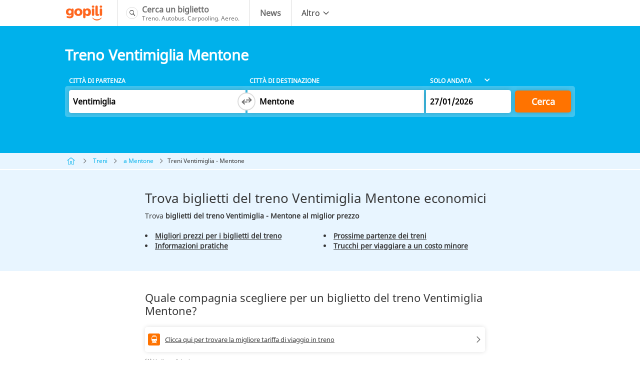

--- FILE ---
content_type: text/html; charset=UTF-8
request_url: https://www.gopili.it/treni-ventimiglia-mentone
body_size: 8805
content:
<!doctype html><html lang="it" style=""><head><meta charset="utf-8"><title>Treno Ventimiglia Mentone economico | Gopili</title><meta name="viewport" content="width=device-width, initial-scale=1"><meta name="csrf-token" content="pQ4rjc2V2pneu3RfUYaCEhqO13DMrtN5mwX6okBs"><meta name="description" content="Trova tutti i migliori prezzi per un biglietto del treno da Ventimiglia a Mentone, e confronta tutte le offerte per treno, pullman, carpooling e aereo." ><meta name="author" content="Gopili" ><meta name="robots" content="index, follow" ><meta name="google" content="nositelinkssearchbox" ><meta name="application-name" content="Gopili IT" ><meta property="og:title" content="Con gopili: paga di meno, viaggia di più!" ><meta property="og:site_name" content="Gopili.it" ><meta property="og:country-name" content="Italy" ><meta property="og:url" content="https://www.gopili.it/treni-ventimiglia-mentone" ><meta property="og:image" content="https://www.gopili.it/kimages/gp-logo.svg" ><meta property="og:type" content="website" ><meta property="og:description" content="Trova il tuo biglietto per treno, pullman, aereo o il tuo posto in carpooling al miglior prezzo." ><link rel="canonical" href="https://www.gopili.it/treni-ventimiglia-mentone"/><link rel="shortcut icon" type="image/x-icon" href="https://www.gopili.it/kimages/favicon_gp.ico" /><link rel="apple-touch-icon" href="https://www.gopili.it/kimages/apple-touch-icon.png" /><link rel="apple-touch-icon" sizes="57x57" href="https://www.gopili.it/kimages/apple-touch-icon-57x57.png" /><link rel="apple-touch-icon" sizes="72x72" href="https://www.gopili.it/kimages/apple-touch-icon-72x72.png" /><link rel="apple-touch-icon" sizes="76x76" href="https://www.gopili.it/kimages/apple-touch-icon-76x76.png" /><link rel="apple-touch-icon" sizes="114x114" href="https://www.gopili.it/kimages/apple-touch-icon-114x114.png" /><link rel="apple-touch-icon" sizes="120x120" href="https://www.gopili.it/kimages/apple-touch-icon-120x120.png" /><link rel="apple-touch-icon" sizes="144x144" href="https://www.gopili.it/kimages/apple-touch-icon-144x144.png" /><link rel="apple-touch-icon" sizes="152x152" href="https://www.gopili.it/kimages/apple-touch-icon-152x152.png" /><link rel="apple-touch-icon" sizes="180x180" href="https://www.gopili.it/kimages/apple-touch-icon-180x180.png" /><link rel="preload" as="font" href="https://www.gopili.it/fonts/NotoSans-Regular.woff2" type="font/woff2" crossorigin="anonymous"><link rel="preload" as="font" href="https://www.gopili.it/fonts/kute-font.woff2" type="font/woff2" crossorigin="anonymous"><link href="/kcss/gp-app.css?id=23fc5aa2758598e55fde" rel="stylesheet" type="text/css" /><script type="text/javascript" src="https://cache.consentframework.com/js/pa/36928/c/d2KVm/stub"></script><script type="text/javascript" src="https://choices.consentframework.com/js/pa/36928/c/d2KVm/cmp" async></script><link rel="preconnect" href="//www.googletagmanager.com"><link rel="dns-prefetch" href="//www.googletagmanager.com"><link rel="preconnect" href="//www.googletagservices.com"><link rel="dns-prefetch" href="//www.googletagservices.com"><link rel="preconnect" href="//www.google.com"><link rel="dns-prefetch" href="//www.google.com"><link rel="preconnect" href="//www.google-analytics.com"><link rel="dns-prefetch" href="//www.google-analytics.com"><script> var KB = { "dist": "kute", "GTM_ID": "GTM-NMFJ2VZ", "GTM_EXTRA": "" }; (function(w,d,s,l,i){w[l]=w[l]||[];w[l].push({'gtm.start': new Date().getTime(),event:'gtm.js'});var f=d.getElementsByTagName(s)[0], j=d.createElement(s),dl=l!='dataLayer'?'&l='+l:'';j.async=true;j.src= 'https://www.googletagmanager.com/gtm.js?id='+i+dl+KB.GTM_EXTRA;f.parentNode.insertBefore(j,f); })(window,document,'script','dataLayer', KB.GTM_ID); </script></head><body ><noscript><iframe src="https://www.googletagmanager.com/ns.html?id=GTM-NMFJ2VZ" height="0" width="0" style="display:none;visibility:hidden"></iframe></noscript><div id="app"><nav class="navbar" role="navigation" aria-label="main navigation"><div class="container"><div class="navbar-brand"><a class="navbar-item navbar-logo" href="/"><img src="https://www.gopili.it/kimages/gp-logo.svg" alt="Gopili" width="77" height="32"></a><a role="button" class="navbar-burger burger" aria-label="menu" aria-expanded="false" data-target="navbar"><span aria-hidden="true"></span><span aria-hidden="true"></span><span aria-hidden="true"></span></a></div><div class="navbar-menu" id="navbar"><div class="navbar-start"><a href="/" class="navbar-item navbar-item--search is-flex"><span class="is-flex icon navbar__icon navbar__icon--search"><i class="ic-search"></i></span><span class="is-flex is-vertical"><span class="is-block"><b> Cerca un biglietto </b></span><span class="is-block is-legend"> Treno. Autobus. Carpooling. Aereo. </span></span></a><a href="https://blog.gopili.it " class="navbar-item is-flex"><span class="is-flex icon is-hidden-desktop navbar__icon navbar__icon--news"><i class="ic-news"></i></span><span class="is-flex is-vertical"><span class="is-block"><b> News </b></span></span></a><div class="navbar-item has-dropdown is-hoverable"><a class="navbar-link is-arrowless is-hidden-touch"><span>Altro</span><span class="icon"><i class="ic-chevron-down-light"></i></span></a><div class="navbar-dropdown"><a href="/treni" class="navbar-item"><span class="icon navbar__icon navbar__icon--train"><i class="ic-train"></i></span><span>Treno</span></a><a href="/autobus" class="navbar-item"><span class="icon navbar__icon navbar__icon--coach"><i class="ic-bus"></i></span><span>Autobus</span></a></div></div></div></div></div></nav><main><section class="hero "><div class="hero-body"><div class="container"><h1 class="title is-1 has-favorite-journey"> Treno Ventimiglia Mentone </h1><favorite-journey-button city-departure-id="291" city-arrival-id="78" ></favorite-journey-button><search-engine initial-departure-city-id="43609" initial-arrival-city-id="27504" initial-departure-date="" initial-return-date="" publisher="gpit" allow-return-trip has-compare-site ></search-engine><div id="prerendered-search-engine"><div id="search-engine" class="search-engine"><div class="labels columns is-marginless is-hidden-mobile"><div class="column is-paddingless"><label>Citt&#xE0; di partenza</label></div><div class="column is-paddingless"><label>Citt&#xE0; di destinazione</label></div><div class="col-date column is-paddingless"><div class="wrapper"><select><option value="one-way" selected="selected">Solo Andata</option><option value="round-trip">Andata e ritorno</option></select></div></div><div class="submit column is-narrow"></div></div><div class="fields columns is-marginless"><div class="fieldset col-cities is-horizontal-tablet column is-paddingless"><div class="modown autocomplete"><div class="base"><div class="name"><label>Da</label><input type="text"><button class="clear" style="display: none;"><span class="icon"><i class="ic-checkoffcircle"></i></span></button></div></div><div class="body"><div class="header"><div class="close"><span class="icon"><i class="ic-chevron-left-light"></i></span></div><div class="name"><input type="text"><button class="clear" style="display: none;"><span class="icon"><i class="ic-checkoffcircle"></i></span></button></div><div class="geoloc"><a>Posizione attuale</a></div></div></div></div><div class="swap-cities"><button class="search_switch_city_gtm"><span class="icon"><i class="ic-change search_switch_city_gtm"></i></span></button></div><div class="modown autocomplete"><div class="base"><div class="name"><label>A</label><input type="text"><button class="clear" style="display: none;"><span class="icon"><i class="ic-checkoffcircle"></i></span></button></div></div><div class="body"><div class="header"><div class="close"><span class="icon"><i class="ic-chevron-left-light"></i></span></div><div class="name"><input type="text"><button class="clear" style="display: none;"><span class="icon"><i class="ic-checkoffcircle"></i></span></button></div><div class="geoloc"><a>Posizione attuale</a></div></div></div></div></div><div class="fieldset col-date column is-paddingless"><div class="add-return-trip is-hidden"><p><a>Ajouter un retour</a></p></div><div class="modown datepicker"><div class="base"><div class="date"><label>Andata</label><input type="text" placeholder="(facoltativo)" size="8"></div></div><div class="body"><div class="header"><div class="picker-title">Tragitto di andata</div><div class="close"><span class="icon"><i class="ic-checkoff"></i></span></div></div></div></div></div><div class="submit column is-narrow"><button id="search-multimodal-button" class="button is-primary is-large">Cerca</button></div></div></div></div></div></div></section><section class="section is-breadcrumb is-fullwidth is-paddingless "><div class="container"><nav class="breadcrumb is-small" aria-label="breadcrumbs"><ul><li><a href="https://www.gopili.it/"><span class="icon"><i class="ic-home"></i></span></a></li><li><a href="https://www.gopili.it/treni">Treni</a></li><li><a href="https://www.gopili.it/treni/citta/mentone">a Mentone</a></li><li> Treni Ventimiglia - Mentone </li></ul></nav></div></section><section class="section has-background-blue-light"><div class="container"><div class="columns is-marginless"><div class="column is-paddingless"><h2 class="title is-2">Trova biglietti del treno Ventimiglia Mentone economici</h2><p class="text"> Trova <strong>biglietti del treno Ventimiglia - Mentone al miglior prezzo</strong></p><ul class="list has-bullets has-2-col"><li><a href="#migliorprezzo"> Migliori prezzi per i biglietti del treno </a></li><li><a href="#informazionipratiche"> Informazioni pratiche </a></li><li><a href="#prossimepartenze"> Prossime partenze dei treni </a></li><li><a href="#trucchi"> Trucchi per viaggiare a un costo minore </a></li></ul></div><div class="column is-ad is-narrow is-hidden-touch" style="width: 320px"></div></div></div></section><section class="section"><div class="container"><div class="columns is-desktop is-marginless"><div class="column is-ad is-paddingless is-hidden-desktop"><div class="promo is-320x100" style="max-width: 320px;max-height: 100px;"><div id="div-gpt-ad-1481617480589-0" class="is-hidden-desktop"></div></div></div><div class="column is-paddingless" id="offerta"><div class="partners-table-ad"><h2 class="title is-3"> Quale compagnia scegliere per un biglietto del treno Ventimiglia Mentone? </h2><table class="is-flex is-promoted"><tbody><tr class="is-train" data-kb-click-href="/search/ventimiglia_43609/mentone_27504/2026-01-27-0/"><td class="is-empty" colspan="6"> Clicca qui per trovare la migliore tariffa di viaggio in treno </td></tr></tbody></table><p class="text is-tiny"><a href="#note-1"> (1)&nbsp;Vedi condizioni </a></p></div></div><div class="column is-ad is-paddingless is-hidden-touch is-narrow-desktop" style="margin-left: 20px;"><div class="promo is-300x250" style="width: 300px;height: 250px;"><div id="div-gpt-ad-1349719370049-0" class="is-hidden-touch"></div></div></div><div class="column is-ad is-paddingless is-hidden-desktop"><div class="promo is-300x250" style="max-width: 300px;max-height: 250px;"><div id="div-gpt-ad-1349719370049-1" class="is-hidden-desktop"></div></div></div></div></div></section><section class="section has-separator is-ad is-hidden-touch"><div class="container"><div class="columns is-marginless"><div class="column is-ad is-paddingless"><div class="promo is-728x90" style="width: 728px;max-height: 90px;"><div id="div-gpt-ad-1349717754201-0" class="is-hidden-touch"></div></div></div><div class="column is-paddingless is-narrow"></div></div></div></section><div class="section has-background-light"><div class="container"><div class="columns is-marginless" id="migliorprezzo"><div class="column is-paddingless"><div class="calendar-ad"><h2 class="title is-3"> Treni Ventimiglia Mentone: i migliori prezzi per i prossimi giorni </h2><div class="days" data-kb-accordion data-kb-accordion-items=".day" data-kb-accordion-triggers=".header"><div class="day is-active "><div class="header"> lunedì 26 gennaio </div><div class="body"><div class="row is-train is-promoted" data-kb-click-href="/redirect/?partner_id=56&amp;departure_latitude=43.7896&amp;departure_longitude=7.60872&amp;arrival_latitude=43.7641&amp;arrival_longitude=7.48207&amp;outbound_date=MjAyNi0wMS0yNlQwMDowMDowMCswMTAw&amp;departure_code=81260&amp;arrival_code=77292&amp;departure_place_id=43609&amp;arrival_place_id=27504&amp;departure_place_name=Ventimiglia&amp;arrival_place_name=Mentone&amp;origine=Gopili IT&amp;rubrique=train_journey&amp;emplacement=result_calendar&amp;complement=" data-kb-click-new-window ><div class="carrier"><figure class="image"><img data-src="/kimages/logos/partners/partner_logo_56.svg" alt="kombo" width="60" height="30"></figure></div><div class="price"><span class="icon"><i class="ic-search"></i></span></div></div><div class="row is-bus" data-kb-click-href="/redirect/?partner_id=40&amp;departure_latitude=43.81423&amp;departure_longitude=7.771806&amp;arrival_latitude=43.6649258703&amp;arrival_longitude=7.2098453537&amp;outbound_date=MjAyNi0wMS0yNlQwMDowMDowMCswMTAw&amp;departure_code=SRO&amp;arrival_code=NIC&amp;departure_place_id=43609&amp;arrival_place_id=27504&amp;departure_place_name=Ventimiglia&amp;arrival_place_name=Mentone&amp;origine=Gopili IT&amp;rubrique=train_journey&amp;emplacement=result_calendar&amp;complement=alternative" data-kb-click-new-window><div class="carrier"> BlaBlaCar Bus </div><div class="price"><span class="icon"><i class="ic-search"></i></span></div></div><div class="row is-carpooling" data-kb-click-href="/redirect/?partner_id=24&amp;departure_latitude=43.78960037231445&amp;departure_longitude=7.608719825744629&amp;arrival_latitude=43.7765007019043&amp;arrival_longitude=7.504350185394287&amp;outbound_date=MjAyNi0wMS0yNlQwMDowMDowMCswMTAw&amp;departure_code=Ventimiglia&amp;arrival_code=Menton&amp;departure_place_id=43609&amp;arrival_place_id=27504&amp;departure_place_name=Ventimiglia&amp;arrival_place_name=Mentone&amp;origine=Gopili IT&amp;rubrique=train_journey&amp;emplacement=result_calendar&amp;complement=alternative" data-kb-click-new-window><div class="carrier"> BlaBlaCar </div><div class="price"><span class="icon"><i class="ic-search"></i></span></div></div></div></div><div class="day "><div class="header"> martedì 27 gennaio </div><div class="body"><div class="row is-train is-promoted" data-kb-click-href="/redirect/?partner_id=56&amp;departure_latitude=43.7896&amp;departure_longitude=7.60872&amp;arrival_latitude=43.7641&amp;arrival_longitude=7.48207&amp;outbound_date=MjAyNi0wMS0yN1QwMDowMDowMCswMTAw&amp;departure_code=81260&amp;arrival_code=77292&amp;departure_place_id=43609&amp;arrival_place_id=27504&amp;departure_place_name=Ventimiglia&amp;arrival_place_name=Mentone&amp;origine=Gopili IT&amp;rubrique=train_journey&amp;emplacement=result_calendar&amp;complement=" data-kb-click-new-window ><div class="carrier"><figure class="image"><img data-src="/kimages/logos/partners/partner_logo_56.svg" alt="kombo" width="60" height="30"></figure></div><div class="price"><span class="icon"><i class="ic-search"></i></span></div></div><div class="row is-bus" data-kb-click-href="/redirect/?partner_id=40&amp;departure_latitude=43.81423&amp;departure_longitude=7.771806&amp;arrival_latitude=43.6649258703&amp;arrival_longitude=7.2098453537&amp;outbound_date=MjAyNi0wMS0yN1QwMDowMDowMCswMTAw&amp;departure_code=SRO&amp;arrival_code=NIC&amp;departure_place_id=43609&amp;arrival_place_id=27504&amp;departure_place_name=Ventimiglia&amp;arrival_place_name=Mentone&amp;origine=Gopili IT&amp;rubrique=train_journey&amp;emplacement=result_calendar&amp;complement=alternative" data-kb-click-new-window><div class="carrier"> BlaBlaCar Bus </div><div class="price"><span class="icon"><i class="ic-search"></i></span></div></div><div class="row is-carpooling" data-kb-click-href="/redirect/?partner_id=24&amp;departure_latitude=43.78960037231445&amp;departure_longitude=7.608719825744629&amp;arrival_latitude=43.7765007019043&amp;arrival_longitude=7.504350185394287&amp;outbound_date=MjAyNi0wMS0yN1QwMDowMDowMCswMTAw&amp;departure_code=Ventimiglia&amp;arrival_code=Menton&amp;departure_place_id=43609&amp;arrival_place_id=27504&amp;departure_place_name=Ventimiglia&amp;arrival_place_name=Mentone&amp;origine=Gopili IT&amp;rubrique=train_journey&amp;emplacement=result_calendar&amp;complement=alternative" data-kb-click-new-window><div class="carrier"> BlaBlaCar </div><div class="price"><span class="icon"><i class="ic-search"></i></span></div></div></div></div><div class="day "><div class="header"> mercoledì 28 gennaio </div><div class="body"><div class="row is-train is-promoted" data-kb-click-href="/redirect/?partner_id=56&amp;departure_latitude=43.7896&amp;departure_longitude=7.60872&amp;arrival_latitude=43.7641&amp;arrival_longitude=7.48207&amp;outbound_date=MjAyNi0wMS0yOFQwMDowMDowMCswMTAw&amp;departure_code=81260&amp;arrival_code=77292&amp;departure_place_id=43609&amp;arrival_place_id=27504&amp;departure_place_name=Ventimiglia&amp;arrival_place_name=Mentone&amp;origine=Gopili IT&amp;rubrique=train_journey&amp;emplacement=result_calendar&amp;complement=" data-kb-click-new-window ><div class="carrier"><figure class="image"><img data-src="/kimages/logos/partners/partner_logo_56.svg" alt="kombo" width="60" height="30"></figure></div><div class="price"><span class="icon"><i class="ic-search"></i></span></div></div><div class="row is-bus" data-kb-click-href="/redirect/?partner_id=40&amp;departure_latitude=43.81423&amp;departure_longitude=7.771806&amp;arrival_latitude=43.6649258703&amp;arrival_longitude=7.2098453537&amp;outbound_date=MjAyNi0wMS0yOFQwMDowMDowMCswMTAw&amp;departure_code=SRO&amp;arrival_code=NIC&amp;departure_place_id=43609&amp;arrival_place_id=27504&amp;departure_place_name=Ventimiglia&amp;arrival_place_name=Mentone&amp;origine=Gopili IT&amp;rubrique=train_journey&amp;emplacement=result_calendar&amp;complement=alternative" data-kb-click-new-window><div class="carrier"> BlaBlaCar Bus </div><div class="price"><span class="icon"><i class="ic-search"></i></span></div></div><div class="row is-carpooling" data-kb-click-href="/redirect/?partner_id=24&amp;departure_latitude=43.78960037231445&amp;departure_longitude=7.608719825744629&amp;arrival_latitude=43.7765007019043&amp;arrival_longitude=7.504350185394287&amp;outbound_date=MjAyNi0wMS0yOFQwMDowMDowMCswMTAw&amp;departure_code=Ventimiglia&amp;arrival_code=Menton&amp;departure_place_id=43609&amp;arrival_place_id=27504&amp;departure_place_name=Ventimiglia&amp;arrival_place_name=Mentone&amp;origine=Gopili IT&amp;rubrique=train_journey&amp;emplacement=result_calendar&amp;complement=alternative" data-kb-click-new-window><div class="carrier"> BlaBlaCar </div><div class="price"><span class="icon"><i class="ic-search"></i></span></div></div></div></div><div class="day "><div class="header"> giovedì 29 gennaio </div><div class="body"><div class="row is-train is-promoted" data-kb-click-href="/redirect/?partner_id=56&amp;departure_latitude=43.7896&amp;departure_longitude=7.60872&amp;arrival_latitude=43.7641&amp;arrival_longitude=7.48207&amp;outbound_date=MjAyNi0wMS0yOVQwMDowMDowMCswMTAw&amp;departure_code=81260&amp;arrival_code=77292&amp;departure_place_id=43609&amp;arrival_place_id=27504&amp;departure_place_name=Ventimiglia&amp;arrival_place_name=Mentone&amp;origine=Gopili IT&amp;rubrique=train_journey&amp;emplacement=result_calendar&amp;complement=" data-kb-click-new-window ><div class="carrier"><figure class="image"><img data-src="/kimages/logos/partners/partner_logo_56.svg" alt="kombo" width="60" height="30"></figure></div><div class="price"><span class="icon"><i class="ic-search"></i></span></div></div><div class="row is-bus" data-kb-click-href="/redirect/?partner_id=40&amp;departure_latitude=43.81423&amp;departure_longitude=7.771806&amp;arrival_latitude=43.6649258703&amp;arrival_longitude=7.2098453537&amp;outbound_date=MjAyNi0wMS0yOVQwMDowMDowMCswMTAw&amp;departure_code=SRO&amp;arrival_code=NIC&amp;departure_place_id=43609&amp;arrival_place_id=27504&amp;departure_place_name=Ventimiglia&amp;arrival_place_name=Mentone&amp;origine=Gopili IT&amp;rubrique=train_journey&amp;emplacement=result_calendar&amp;complement=alternative" data-kb-click-new-window><div class="carrier"> BlaBlaCar Bus </div><div class="price"><span class="icon"><i class="ic-search"></i></span></div></div><div class="row is-carpooling" data-kb-click-href="/redirect/?partner_id=24&amp;departure_latitude=43.78960037231445&amp;departure_longitude=7.608719825744629&amp;arrival_latitude=43.7765007019043&amp;arrival_longitude=7.504350185394287&amp;outbound_date=MjAyNi0wMS0yOVQwMDowMDowMCswMTAw&amp;departure_code=Ventimiglia&amp;arrival_code=Menton&amp;departure_place_id=43609&amp;arrival_place_id=27504&amp;departure_place_name=Ventimiglia&amp;arrival_place_name=Mentone&amp;origine=Gopili IT&amp;rubrique=train_journey&amp;emplacement=result_calendar&amp;complement=alternative" data-kb-click-new-window><div class="carrier"> BlaBlaCar </div><div class="price"><span class="icon"><i class="ic-search"></i></span></div></div></div></div></div><p class="text is-tiny"><a href="#note-2"> (2)&nbsp;Visualizza condizioni </a></p></div></div><div class="column is-paddingless is-ad is-narrow is-hidden-touch" style="width: 320px"><div style="position: relative;"><div style="margin-left: 20px; z-index: 1;" data-kb-sticky data-kb-sticky-stop="#stickyAdStop"><div class="promo is-300x600" style="width: 300px;max-height: 600px;"><div id="div-gpt-ad-1481617526347-0" class="is-hidden-touch"></div></div></div></div></div></div></div></div><section class="section" id="prossimepartenze"><div class="container"><div class="columns is-marginless"><div class="column is-paddingless"><div class="next-departures"><h2 class="title is-3"> Prossimi treni in partenza da Ventimiglia a Mentone </h2><p class="text"> Ti invitiamo ad effettuare una ricerca tramite il nostro modulo per consultare le prossime partenze di treni da Ventimiglia a Mentone. </p></div></div><div class="column is-ad is-narrow is-hidden-touch" style="width: 320px"></div></div></div></section><section class="section has-background-light" id="informazionipratiche"><div class="container"><div class="columns is-marginless"><div class="column is-paddingless"><div class="travel-information is-spaced"><h2 class="title is-3"> Informazioni utili per un viaggio Ventimiglia - Mentone in treno </h2><table class="is-vertical has-border-radius is-flex"><tr><th>Il prezzo più basso</th><td>-</td></tr><tr><th>Durata del treno Ventimiglia Mentone</th><td>-</td></tr><tr><th>Distanza</th><td>8 km</td></tr><tr><th>Compagnie ferroviarie</th><td>-</td></tr></table><h3 class="title is-5"> Quale compagnia ferroviaria opera la tratta da Ventimiglia a Mentone in treno? </h3><p class="text"> Inseri la tua città di partenza e la tua città di destinazione nel motore di ricerca di gopili per trovare i transporatori di treno disponibili per il tragitto Ventimiglia Mentone in treno. </p><h3 class="title is-5"> Quanto tempo dura questo viaggio in treno? </h3><p class="text"> Consulta il tempo necessario per coprire in treno i <strong>8 chilometri tra Ventimiglia e Mentone</strong> effettuando una ricerca con il nostro modulo. </p><h3 class="title is-5"> Quanto costa un biglietto per la tratta Ventimiglia - Mentone in treno? </h3><p class="text"> Poiché il prezzo del biglietto è differente in funzione delle compagnie e della data di partenza, ti suggeriamo <a href="https://www.gopili.it/treni-ventimiglia-mentone">di effettuare una ricerca</a> per consultare i prezzi in tempo reale per viaggiare tra Ventimiglia e Mentone. Se prevedi fin da ora il tuo tragitto di ritorno, maggiori informazioni sono consultabili qui: <a href="https://www.gopili.it/treni-mentone-ventimiglia">treno Mentone Ventimiglia</a>. </p></div></div><div class="column is-ad is-narrow is-hidden-touch" style="width: 320px"></div></div></div></section><section class="section" id="trucchi"><div class="container"><div class="columns is-marginless"><div class="column is-paddingless"><h2 class="title is-3"> Trucchi per viaggiare a un minor prezzo da Ventimiglia a Mentone</h2><p class="text"> Gopili ti aiuta a trovare biglietti del treno Ventimiglia Mentone al miglior prezzo grazie a qualche trucco talvolta poco conosciuto:<ul class="list has-bullets"><li>Rimani flessibile in termini di date e orari di partenza</li><li>Tieni gli occhi aperti per non perdere le offerte promozionali e l'apertura delle vendite</li><li>Confronta tutti i biglietti e i mezzi di trasporto disponibili</li></ul></p><div class="book-in-advance is-spaced"><h3 class="title is-4"> Qual è il momento migliore per acquistare un biglietto del treno Ventimiglia Mentone a buon prezzo? </h3><p class="text"> Più la data del tuo viaggio è vicino, più il costo del <strong>biglietto treno Ventimiglia Mentone</strong> tenderà a essere elevato. Ricordati di tenere d'occhio l’apertura delle prenotazioni per godere dei migliori prezzi e spendere meno. </p></div><div class="tickets-types"><h3 class="title is-4"> Quali sono i tipi di biglietti disponibili? </h3><p class="text"> Ricorda di guardare i biglietti del treno Ventimiglia Mentone disponibili per procurarti quello che meglio risponde alle tue necessità. In base alla libertà di cui hai bisogno, si presentano diverse opzioni con gli operatori Trenitalia (biglietto Base, Economy & Super Economy) e Italo (biglietto Flex, Economy & Low Cost). I biglietti Super Economy e Low Cost ti consentono di risparmiare sul tuo biglietto. D'altro canto avrai meno libertà per cambiare il biglietto. </p></div><div class="transport-alternatives"><h3 class="title is-4"> Quali sono i mezzi di trasporto alternativi tra Ventimiglia e Mentone ? </h3><p class="text"> Hai verificato le offerte degli altri prestatari di trasporto? Le tariffe dei posti proposti dalle altre compagnie possono essere meno cari, anche all'ultimo momento. </p></div></div><div class="column is-ad is-narrow is-hidden-touch" style="width: 320px"></div></div></div></section><section class="section has-background-light"><div class="container"><div class="columns is-marginless"><div class="column is-paddingless"><div class="inlinks"><h3 class="title is-3"> Itinerari diretti a Mentone in treno </h3><p class="text">Ecco l'elenco dei tragitti in treno per <a href='https://www.gopili.it/treni/citta/mentone'>Mentone</a> i più popolari</p><ul class="list has-2-col"><li><a href="/treni-milano-mentone"> Treno Milano Mentone </a></li><li><a href="/treni-torino-mentone"> Treno Torino Mentone </a></li><li><a href="/treni-sanremo-mentone"> Treno Sanremo Mentone </a></li><li><a href="/treni-genova-mentone"> Treno Genova Mentone </a></li><li><a href="/treni-cuneo-mentone"> Treno Cuneo Mentone </a></li><li><a href="/treni-nizza-mentone"> Treno Nizza Mentone </a></li><li><a href="/treni-torre-del-greco-mentone"> Treno Torre del Greco Mentone </a></li><li><a href="/treni-ginevra-mentone"> Treno Ginevra Mentone </a></li><li><a href="/treni-udine-mentone"> Treno Udine Mentone </a></li><li><a href="/treni-alassio-mentone"> Treno Alassio Mentone </a></li><li><a href="/treni-lecce-mentone"> Treno Lecce Mentone </a></li><li><a href="/treni-aosta-mentone"> Treno Aosta Mentone </a></li><li><a href="/treni-lodi-mentone"> Treno Lodi Mentone </a></li><li><a href="/treni-vicenza-mentone"> Treno Vicenza Mentone </a></li><li><a href="/treni-aversa-mentone"> Treno Aversa Mentone </a></li><li><a href="/treni-marsiglia-mentone"> Treno Marsiglia Mentone </a></li><li><a href="/treni-bergamo-mentone"> Treno Bergamo Mentone </a></li><li><a href="/treni-monte-carlo-mentone"> Treno Monte-Carlo Mentone </a></li><li><a href="/treni-bolzano-mentone"> Treno Bolzano Mentone </a></li><li><a href="/treni-novara-mentone"> Treno Novara Mentone </a></li></ul></div><div class="inlinks"><h3 class="title is-3"> Itinerari nelle vicinanze </h3><ul class="list has-2-col"><li><a href="/treni-ventimiglia-nizza"> Treno Ventimiglia Nizza </a></li><li><a href="/treni-nizza-sanremo"> Treno Nizza Sanremo </a></li><li><a href="/treni-cuneo-savigliano"> Treno Cuneo Savigliano </a></li><li><a href="/treni-imperia-ventimiglia"> Treno Imperia Ventimiglia </a></li><li><a href="/treni-nizza-asti"> Treno Nizza Asti </a></li></ul></div><div class="inlinks"><h3 class="title is-3"> Prolungare il proprio itinerario per recarsi altrove verso Francia </h3><p class="text">Ecco i tragitti in treno più popolari nel Paese <a href='https://www.gopili.it/treni/destinazione/paese-francia'>Francia</a></p><ul class="list has-2-col"><li><a href="/treni-milano-parigi"> Treno Milano Parigi </a></li><li><a href="/treni-torino-parigi"> Treno Torino Parigi </a></li><li><a href="/treni-milano-nizza"> Treno Milano Nizza </a></li><li><a href="/treni-roma-parigi"> Treno Roma Parigi </a></li><li><a href="/treni-milano-lione"> Treno Milano Lione </a></li><li><a href="/treni-torino-lione"> Treno Torino Lione </a></li><li><a href="/treni-londra-parigi"> Treno Londra Parigi </a></li><li><a href="/treni-milano-marsiglia"> Treno Milano Marsiglia </a></li><li><a href="/treni-bologna-parigi"> Treno Bologna Parigi </a></li><li><a href="/treni-firenze-parigi"> Treno Firenze Parigi </a></li></ul></div><div class="inlinks"><h3 class="title is-3"> I tragitti in treno più ricercati </h3><ul class="list has-2-col"><li><a href="/treni-torino-roma"> Treno Torino Roma </a></li><li><a href="/treni-bologna-roma"> Treno Bologna Roma </a></li><li><a href="/treni-torino-milano"> Treno Torino Milano </a></li><li><a href="/treni-pisa-firenze"> Treno Pisa Firenze </a></li><li><a href="/treni-milano-verona"> Treno Milano Verona </a></li><li><a href="/treni-roma-napoli"> Treno Roma Napoli </a></li><li><a href="/treni-bologna-milano"> Treno Bologna Milano </a></li><li><a href="/treni-brescia-milano"> Treno Brescia Milano </a></li><li><a href="/treni-roma-verona"> Treno Roma Verona </a></li><li><a href="/treni-milano-vienna"> Treno Milano Vienna </a></li></ul></div></div><div class="column is-ad is-narrow is-hidden-touch" style="width: 320px"></div></div></div></section><section class="section has-separator footnotes" id="stickyAdStop"><div class="container"><p class="title is-5"> Condizioni </p><p class="text has-text-weight-bold" id="note-1"> (1) Tariffe migliori </p><p class="text"> Miglior prezzo, durata minima del tragitto e numero di partenze medie al giorno trovati per un biglietto del treno da Ventimiglia a Mentone per i prossimi 6 mesi basati sulle ultime ricerche effettuate dagli utilizzatori. </p><p class="text has-text-weight-bold" id="note-2"> (2) Calendario dei prezzi </p><p class="text"> Tariffe e disponibilità dei biglietti per un treno Ventimiglia Mentone registrate meno di 72 ore fa a partire dai dati forniti dai nostri partner. </p><p class="text has-text-weight-bold" id="note-3"> (3) Quali sono gli orari dei prossimi treni? </p><p class="text"> La griglia delle prossime partenze mostra su questa linea gli orari dei prossimi treni disponibili per viaggiare oggi o domani. </p></div></section><section class="section is-ad is-hidden-desktop"><div class="container"><div class="promo is-300x250" style="max-width: 300px;max-height: 250px;"><div id="div-gpt-ad-1349719675495-1" class="is-hidden-desktop"></div></div></div></section><section class="section is-hidden-touch"><div class="container is-ad"><div class="columns is-marginless"><div class="column is-paddingless"><div class="promo is-300x250" style="max-width: 300px;max-height: 250px;"><div id="div-gpt-ad-1573740691913-0" class="is-hidden-touch"></div></div></div><div class="column is-paddingless"><div class="promo is-300x250" style="max-width: 300px;max-height: 250px;"><div id="div-gpt-ad-1349719675495-0" class="is-hidden-touch"></div></div></div><div class="column is-paddingless"><div class="promo is-300x250" style="max-width: 300px;max-height: 250px;"><div id="div-gpt-ad-1573740749624-0" class="is-hidden-touch"></div></div></div></div></div></section></main><footer class="footer"><div class="container"><div class="columns is-marginless" data-kb-accordion data-kb-accordion-items=".column" data-kb-accordion-triggers=".trigger"><div class="column is-logo"><figure class="image"><img src="https://www.gopili.it/kimages/gp-logo-white.svg" alt="Gopili.it" width="120" height="50"></figure><div class="icons"><p class="is-train"><span class="icon"><i class="ic-train"></i></span></p><p class="is-bus"><span class="icon"><i class="ic-bus"></i></span></p><p class="is-carpooling"><span class="icon"><i class="ic-car"></i></span></p><p class="is-flight"><span class="icon"><i class="ic-plane"></i></span></p></div></div><div class="column"><div class="trigger"> Società </div><ul class="body"><li data-kb-click-href="https://blog.gopili.com/it/chi-siamo"> Chi siamo </li><li data-kb-click-href="https://www.gopili.it/contatti"> Contatti </li><li data-kb-click-href="https://www.gopili.it/informativa-sulla-privacy"> Informativa Privacy </li><li><a href="javascript:Sddan.cmp.displayUI()">Cookies</a></li><li data-kb-click-href="https://blog.gopili.it/"> News </li></ul></div><div class="column"><div class="trigger"> Il tuo itinerario </div><ul class="body"><li><a href="/treni">Treni</a></li><li><a href="/autobus">Autobus</a></li></ul></div><div class="column is-mobile-apps"><div class="trigger"> Le nostre app mobili </div><div class="body"><figure class="image"><a href="https://play.google.com/store/apps/details?id=com.kelbillet.gopili&amp;hl=it-IT&amp;referrer=utm_source%3Dgopili-it%26utm_medium%3Dbloc-homepage" rel="noopener" target="_blank"><img data-src="https://www.gopili.it/kimages/badges/it_googleplay_badge_500.png" alt="Applicazione Gopili per Android" width="100" height="30"></a></figure><figure class="image"><a href="https://itunes.apple.com/it/app/id1056848561" rel="noopener" target="_blank"><img data-src="https://www.gopili.it/kimages/badges/it_appstore_badge_500.png" alt="Applicazione Gopili per iOS" width="100" height="30"></a></figure></div></div></div></div></footer></div><div class="ad-mobile-footer promo is-sticky is-hidden-desktop"><div class="promo is-320x50" style="width: 320px;height: 50px;margin: 0 auto;outline: none;"><div id="div-gpt-ad-1405091270409-0" class="is-hidden-desktop"></div></div></div><script> document.addEventListener('render-event', function (_) { (function(w, d) { window.addEventListener('LazyLoad::Initialized', function (e) { window.lazyLoad = e.detail.instance; }, false); var b = d.getElementsByTagName('body')[0]; var s = d.createElement("script"); var v = !("IntersectionObserver" in w) ? "8.17.0" : "10.19.0"; var r = v === "8.17.0" ? "sha256-nOzaJ0nesGPM2kyx9lX4zqa6+BQAcbU+x4BDFCFqcXA=" : "sha256-rfA/erh2Ivqne00S+X/4BGY3eVC4BQIaB6jBGATOrBQ="; s.async = true; s.src = "https://www.gopili.it/kjs/lazyload."+ v +".min.js"; s.integrity = r; w.lazyLoadOptions = { elements_selector: 'img[data-src]' }; b.appendChild(s); }(window, document)); });</script><script type="application/json" id="search_config"> { "dsn": "https://7ff47523ab814cbfa683aaa87a945fa8@sentry.kelbillet.com/7", "localization": { "locale": "it" } }</script><script type="module" src="/kjs/kb-functions.b621a5b0.esm.js" integrity="sha256-6HaYBS3gYKZ9lmU7ghlGpZGg9rWA2lrKbYo8xK200a4="></script><script defer nomodule src="/kjs/kb-functions.js?id=4c32f5800e7ab683533e" integrity="sha256-QMIrQUOgbI79kRdheLmhZ/3qitZfMN/b4pYJUySOkQ8=" type="text/javascript"></script><script type="module" src="/kjs/app.e0418882.esm.js" integrity="sha256-YXnwO92e5zgvw9Vcjj+gQFbJKQyJWRkUs8hHVmQwHtc="></script><script defer nomodule src="/kjs/app.js?id=8ae3a12f2a7bc54b32f2" integrity="sha256-tibe3q6c0U8G0Xtp/2IAzzRs1GHxYZ8AnCf9iVU3ndc=" type="text/javascript"></script><script> document.addEventListener('gtag_enabled', function(){ googletag.cmd.push(function() { googletag.display('div-gpt-ad-1481617480589-0'); googletag.display('div-gpt-ad-1349719370049-0'); googletag.display('div-gpt-ad-1349719370049-1'); googletag.display('div-gpt-ad-1349717754201-0'); googletag.display('div-gpt-ad-1481617526347-0'); googletag.display('div-gpt-ad-1349719675495-1'); googletag.display('div-gpt-ad-1573740691913-0'); googletag.display('div-gpt-ad-1349719675495-0'); googletag.display('div-gpt-ad-1573740749624-0'); googletag.display('div-gpt-ad-1405091270409-0'); }); });</script><script type="application/json" id="kbContextJson">{ "page_name": "train_journey", "user_country_code": "US", "iae": "1"}</script><script type="application/ld+json"> { "@context": "http://schema.org", "@type": "TrainTrip", "departureStation": { "@type": "TrainStation", "name": "Ventimiglia" }, "arrivalStation": { "@type": "TrainStation", "name": "Mentone" }, "provider": [ ], "potentialAction": { "@context": "https://schema.org", "@type": "TravelAction", "distance" : "8 kms", "fromLocation": { "@type":"city", "name": "Ventimiglia" }, "toLocation": { "@type":"city", "name": "Mentone" }, "result": { "@type": "AggregateOffer", "lowPrice": "0€" } } } </script><script type="application/ld+json"> { "@context": "http://schema.org", "@type": "FAQPage", "mainEntity": [ { "@type": "Question", "name": "Quale compagnia ferroviaria opera la tratta da Ventimiglia a Mentone in treno?", "acceptedAnswer": { "@type": "Answer", "text": "Inseri la tua citt\u00e0 di partenza e la tua citt\u00e0 di destinazione nel motore di ricerca di gopili per trovare i transporatori di treno disponibili per il tragitto Ventimiglia Mentone in treno." } }, { "@type": "Question", "name": "Quanto tempo dura questo viaggio in treno?", "acceptedAnswer": { "@type": "Answer", "text": "Consulta il tempo necessario per coprire in treno i <strong>8 chilometri tra Ventimiglia e Mentone<\/strong> effettuando una ricerca con il nostro modulo. " } }, { "@type": "Question", "name": "Quanto costa un biglietto per la tratta Ventimiglia - Mentone in treno?", "acceptedAnswer": { "@type": "Answer", "text": "Poich\u00e9 il prezzo del biglietto \u00e8 differente in funzione delle compagnie e della data di partenza, ti suggeriamo <a href=\"https:\/\/www.gopili.it\/treni-ventimiglia-mentone\">di effettuare una ricerca<\/a> per consultare i prezzi in tempo reale per viaggiare tra Ventimiglia e Mentone. Se prevedi fin da ora il tuo tragitto di ritorno, maggiori informazioni sono consultabili qui: <a href=\"https:\/\/www.gopili.it\/treni-mentone-ventimiglia\">treno Mentone Ventimiglia<\/a>." } } ] } </script><script type="application/ld+json">{"@context":"http:\/\/schema.org","@type":"Organization","name":"Gopili","description":"Trova il tuo biglietto per treno, pullman, aereo o il tuo posto in carpooling al miglior prezzo.","potentialAction":"Travel","url":"https:\/\/www.gopili.it\/treni-ventimiglia-mentone","logo":"https:\/\/www.gopili.it\/images\/gp-logo.svg","foundingDate":"2009-01-01","founders":"Yann Raoul","sameAs":["https:\/\/www.facebook.com\/gopili.it","https:\/\/twitter.com\/gopili_it"]}</script><script type="application/ld+json"> { "@context": "http://schema.org", "@type": "BreadcrumbList", "itemListElement": [ { "@type": "ListItem", "position": 1, "item": { "@id": "https://www.gopili.it/", "name": "Biglietti economici" } }, { "@type": "ListItem", "position": 2, "item": { "@id": "https://www.gopili.it/treni", "name": "Treni" } }, { "@type": "ListItem", "position": 3, "item": { "@id": "https://www.gopili.it/treni/citta/mentone", "name": "a Mentone" } }, { "@type": "ListItem", "position": 4, "item": { "@id": "https://www.gopili.it/treni-ventimiglia-mentone", "name": "Treni Ventimiglia - Mentone" } } ] }</script><script defer> window.googletag = window.googletag || {}; googletag.cmd = googletag.cmd || []; document.addEventListener('dfp_loaded', function(){ googletag.cmd.push(function() { googletag.pubads().collapseEmptyDivs(false); googletag.defineSlot( '/1010322/train_banner_header_M_K', [320, 100], 'div-gpt-ad-1481617480589-0' ).addService(googletag.pubads()) ; googletag.defineSlot( '/1010322/train_mrect_right_C_K', [300, 250], 'div-gpt-ad-1349719370049-0' ).addService(googletag.pubads()) ; googletag.defineSlot( '/1010322/train_mrect_center_M_K', [300, 250], 'div-gpt-ad-1349719370049-1' ).addService(googletag.pubads()) ; googletag.defineSlot( '/1010322/train_megaban_top_C_K', [728, 90], 'div-gpt-ad-1349717754201-0' ).addService(googletag.pubads()) ; googletag.defineSlot( '/1010322/train_halfpage_right_C_K', [300, 600], 'div-gpt-ad-1481617526347-0' ).addService(googletag.pubads()) ; googletag.defineSlot( '/1010322/train_mrect_footer_left_C_K', [300, 250], 'div-gpt-ad-1573740691913-0' ).addService(googletag.pubads()) ; googletag.defineSlot( '/1010322/train_mrect_footercenter_C_K', [300, 250], 'div-gpt-ad-1349719675495-0' ).addService(googletag.pubads()) ; googletag.defineSlot( '/1010322/train_mrect_footer_right_C_K', [300, 250], 'div-gpt-ad-1573740749624-0' ).addService(googletag.pubads()) ; googletag.defineSlot( '/1010322/train_mrect_bottom_M_K', [300, 250], 'div-gpt-ad-1349719675495-1' ).addService(googletag.pubads()) .setCollapseEmptyDiv(true) ; googletag.defineSlot( '/1010322/train_banner_footer_M_K', [320, 50], 'div-gpt-ad-1405091270409-0' ).addService(googletag.pubads()) ; googletag.pubads().setTargeting('Type', 'Kute'); googletag.pubads().setTargeting('PAGE_UID', '43f39a8645946264b5e79f841cbbd9ea'); googletag.pubads().setTargeting('PAGE', 'TRAIN_JOURNEY'); googletag.pubads().setTargeting('SEGMENT09', '5'); googletag.pubads().setTargeting('IP', '::ffff:3.134.103.112'); googletag.pubads().setTargeting('SCR_W_TYPE', (document.documentElement.clientWidth && document.documentElement.clientWidth <= 1280) ? '1' : '2'); googletag.pubads().setTargeting('REG_D_ID', 'ITC3'); googletag.pubads().setTargeting('REG_A_ID', 'B8'); googletag.pubads().setTargeting('VIL_D_ID', '43609'); googletag.pubads().setTargeting('VIL_A_ID', '27504'); googletag.pubads().setTargeting('S_IDTGV', 'non'); googletag.pubads().setTargeting('S_THALYS', 'non'); googletag.pubads().setTargeting('S_EUROST', 'non'); googletag.pubads().setTargeting('S_EUROLI', 'non'); googletag.pubads().enableSingleRequest(); googletag.pubads().enableLazyLoad(); googletag.enableServices(); }); document.dispatchEvent(new Event('gtag_enabled')); });</script></body></html>